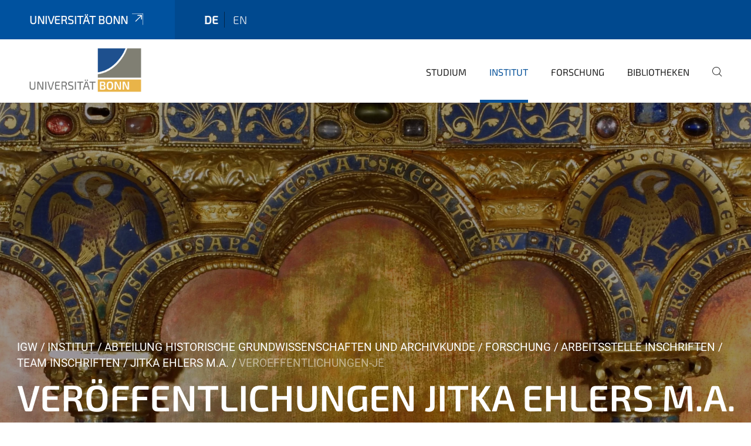

--- FILE ---
content_type: text/html;charset=utf-8
request_url: https://www.igw.uni-bonn.de/de/institut/abteilung-historische-grundwissenschaften-und-archivkunde/forschung/arbeitsstelle-inschriften/team-inschriften/jitka-ehlers-m-a/veroeff-je?set_language=de
body_size: 7187
content:
<!DOCTYPE html>
<html xmlns="http://www.w3.org/1999/xhtml" lang="de" xml:lang="de">
<head><meta http-equiv="Content-Type" content="text/html; charset=UTF-8" /><link data-head-resource="1" rel="stylesheet" href="/++theme++barceloneta/css/barceloneta.min.css" /><link data-head-resource="1" rel="stylesheet" type="text/css" href="/++theme++unibonn.theme/css/style.css?tag=28-01-2026_10-26-00" /><link rel="canonical" href="https://www.igw.uni-bonn.de/de/institut/abteilung-historische-grundwissenschaften-und-archivkunde/forschung/arbeitsstelle-inschriften/team-inschriften/jitka-ehlers-m-a/veroeff-je" /><link rel="preload icon" type="image/vnd.microsoft.icon" href="https://www.igw.uni-bonn.de/de/favicon.ico" /><link rel="mask-icon" href="https://www.igw.uni-bonn.de/de/favicon.ico" /><link href="https://www.igw.uni-bonn.de/fnzrlg/de/@@search" rel="search" title="Website durchsuchen" /><link data-bundle="easyform" href="https://www.igw.uni-bonn.de/++webresource++b6e63fde-4269-5984-a67a-480840700e9a/++resource++easyform.css" media="all" rel="stylesheet" type="text/css" /><link data-bundle="multilingual" href="https://www.igw.uni-bonn.de/++webresource++f30a16e6-dac4-5f5f-a036-b24364abdfc8/++resource++plone.app.multilingual.stylesheet/multilingual.css" media="all" rel="stylesheet" type="text/css" /><link data-bundle="plone-fullscreen" href="https://www.igw.uni-bonn.de/++webresource++ac83a459-aa2c-5a45-80a9-9d3e95ae0847/++plone++static/plone-fullscreen/fullscreen.css" media="all" rel="stylesheet" type="text/css" /><script async="True" data-bundle="plone-fullscreen" integrity="sha384-yAbXscL0aoE/0AkFhaGNz6d74lDy9Cz7PXfkWNqRnFm0/ewX0uoBBoyPBU5qW7Nr" src="https://www.igw.uni-bonn.de/++webresource++6aa4c841-faf5-51e8-8109-90bd97e7aa07/++plone++static/plone-fullscreen/fullscreen.js"></script><script data-bundle="plone" integrity="sha384-T7C7Yovbvi1N4mUURIMkSdCYiheVGEeinkE0BbENGVeMKaPPPcwZk3djZfMKOEq/" src="https://www.igw.uni-bonn.de/++webresource++34f34eab-a19d-533e-a464-ddf672c6f922/++plone++static/bundle-plone/bundle.min.js"></script><script type="text/javascript">
var _paq = window._paq || [];
/* tracker methods like "setCustomDimension" should be called before "trackPageView" */
_paq.push(['trackPageView']);
_paq.push(['enableLinkTracking']);
(function() {
var u="https://webstat.hrz.uni-bonn.de/";
_paq.push(['setTrackerUrl', u+'matomo.php']);
_paq.push(['setSiteId', '25']);
var d=document, g=d.createElement('script'), s=d.getElementsByTagName('script')[0];
g.type='text/javascript'; g.async=true; g.defer=true; g.src=u+'matomo.js'; s.parentNode.insertBefore(g,s);
})();
</script><script data-head-resource="1" src="/++theme++unibonn.theme/js/libs.js?tag=28-01-2026_10-26-34"></script><script data-head-resource="1" src="/++theme++unibonn.theme/js/script.js?tag=28-01-2026_10-26-34"></script>
  <meta charset="utf-8"><meta charset="utf-8" /><meta name="twitter:card" content="summary" /><meta property="og:site_name" content="Institut für Geschichtswissenschaft - Universität Bonn" /><meta property="og:title" content="veroeffentlichungen-je" /><meta property="og:type" content="website" /><meta property="og:description" content="" /><meta property="og:url" content="https://www.igw.uni-bonn.de/de/institut/abteilung-historische-grundwissenschaften-und-archivkunde/forschung/arbeitsstelle-inschriften/team-inschriften/jitka-ehlers-m-a/veroeff-je" /><meta property="og:image" content="https://www.igw.uni-bonn.de/++resource++plone-logo.svg" /><meta property="og:image:type" content="image/svg+xml" /><meta name="viewport" content="width=device-width, initial-scale=1.0" /><meta name="generator" content="Plone - https://plone.org/" /></meta>
  <meta http-equiv="X-UA-Compatible" content="IE=edge"><meta charset="utf-8" /><meta name="twitter:card" content="summary" /><meta property="og:site_name" content="Institut für Geschichtswissenschaft - Universität Bonn" /><meta property="og:title" content="veroeffentlichungen-je" /><meta property="og:type" content="website" /><meta property="og:description" content="" /><meta property="og:url" content="https://www.igw.uni-bonn.de/de/institut/abteilung-historische-grundwissenschaften-und-archivkunde/forschung/arbeitsstelle-inschriften/team-inschriften/jitka-ehlers-m-a/veroeff-je" /><meta property="og:image" content="https://www.igw.uni-bonn.de/++resource++plone-logo.svg" /><meta property="og:image:type" content="image/svg+xml" /><meta name="viewport" content="width=device-width, initial-scale=1.0" /><meta name="generator" content="Plone - https://plone.org/" /></meta>
  <meta name="viewport" content="width=device-width, initial-scale=1"><meta charset="utf-8" /><meta name="twitter:card" content="summary" /><meta property="og:site_name" content="Institut für Geschichtswissenschaft - Universität Bonn" /><meta property="og:title" content="veroeffentlichungen-je" /><meta property="og:type" content="website" /><meta property="og:description" content="" /><meta property="og:url" content="https://www.igw.uni-bonn.de/de/institut/abteilung-historische-grundwissenschaften-und-archivkunde/forschung/arbeitsstelle-inschriften/team-inschriften/jitka-ehlers-m-a/veroeff-je" /><meta property="og:image" content="https://www.igw.uni-bonn.de/++resource++plone-logo.svg" /><meta property="og:image:type" content="image/svg+xml" /><meta name="viewport" content="width=device-width, initial-scale=1.0" /><meta name="generator" content="Plone - https://plone.org/" /></meta>
  <title>veroeffentlichungen-je — igw.de</title>
</head>
<body id="visual-portal-wrapper" class="col-content frontend icons-on navigation-theme-navigation_default portaltype-tilepage section-institut site-de subsection-abteilung-historische-grundwissenschaften-und-archivkunde subsection-abteilung-historische-grundwissenschaften-und-archivkunde-forschung subsection-abteilung-historische-grundwissenschaften-und-archivkunde-forschung-arbeitsstelle-inschriften template-view thumbs-on userrole-anonymous viewpermission-view view-mode is-tilepage is-default-page" dir="ltr" data-base-url="https://www.igw.uni-bonn.de/de/institut/abteilung-historische-grundwissenschaften-und-archivkunde/forschung/arbeitsstelle-inschriften/team-inschriften/jitka-ehlers-m-a/veroeff-je" data-view-url="https://www.igw.uni-bonn.de/de/institut/abteilung-historische-grundwissenschaften-und-archivkunde/forschung/arbeitsstelle-inschriften/team-inschriften/jitka-ehlers-m-a/veroeff-je" data-portal-url="https://www.igw.uni-bonn.de" data-i18ncatalogurl="https://www.igw.uni-bonn.de/plonejsi18n" data-lazy_loading_image_scales="[{&quot;id&quot;: &quot;large&quot;, &quot;value&quot;: 768}, {&quot;id&quot;: &quot;preview&quot;, &quot;value&quot;: 400}, {&quot;id&quot;: &quot;mini&quot;, &quot;value&quot;: 200}, {&quot;id&quot;: &quot;thumb&quot;, &quot;value&quot;: 128}, {&quot;id&quot;: &quot;tile&quot;, &quot;value&quot;: 64}, {&quot;id&quot;: &quot;icon&quot;, &quot;value&quot;: 32}, {&quot;id&quot;: &quot;listing&quot;, &quot;value&quot;: 16}]" data-pat-pickadate="{&quot;date&quot;: {&quot;selectYears&quot;: 200}, &quot;time&quot;: {&quot;interval&quot;: 5 } }" data-pat-plone-modal="{&quot;actionOptions&quot;: {&quot;displayInModal&quot;: false}}"><div class="outer-wrapper">
    <div class="inner-wrapper">

      <div id="fontfamilies">
  <style>@font-face{font-family:'testfont';src: url('https://www.igw.uni-bonn.de/font-families/default-fonts/view/++widget++form.widgets.file_eot/@@download');src: url('https://www.igw.uni-bonn.de/font-families/default-fonts/view/++widget++form.widgets.file_eot/@@download') format('embedded-opentype'),url('https://www.igw.uni-bonn.de/font-families/default-fonts/view/++widget++form.widgets.file_svg/@@download') format('svg'),url('https://www.igw.uni-bonn.de/font-families/default-fonts/view/++widget++form.widgets.file_woff/@@download') format('woff'),url('https://www.igw.uni-bonn.de/font-families/default-fonts/view/++widget++form.widgets.file_ttf/@@download') format('truetype');font-weight:normal;font-style:normal;}.testfont-icon-home:before{content:"\e902";font-family:testfont}.testfont-icon-pencil:before{content:"\e905";font-family:testfont}.testfont-icon-music:before{content:"\e911";font-family:testfont}.testfont-icon-bell:before{content:"\e951";font-family:testfont}
@font-face{font-family:'uni-bonn';src: url('https://www.igw.uni-bonn.de/font-families/unibonn-fonts/view/++widget++form.widgets.file_eot/@@download');src: url('https://www.igw.uni-bonn.de/font-families/unibonn-fonts/view/++widget++form.widgets.file_eot/@@download') format('embedded-opentype'),url('https://www.igw.uni-bonn.de/font-families/unibonn-fonts/view/++widget++form.widgets.file_svg/@@download') format('svg'),url('https://www.igw.uni-bonn.de/font-families/unibonn-fonts/view/++widget++form.widgets.file_woff/@@download') format('woff'),url('https://www.igw.uni-bonn.de/font-families/unibonn-fonts/view/++widget++form.widgets.file_ttf/@@download') format('truetype');font-weight:normal;font-style:normal;}.uni-bonn-icon-arrow-down:before{content:"\e900";font-family:uni-bonn}.uni-bonn-icon-arrow-top:before{content:"\e901";font-family:uni-bonn}.uni-bonn-icon-close:before{content:"\e902";font-family:uni-bonn}.uni-bonn-icon-arrow-right:before{content:"\e903";font-family:uni-bonn}.uni-bonn-icon-arrow-left:before{content:"\e904";font-family:uni-bonn}.uni-bonn-icon-external:before{content:"\e905";font-family:uni-bonn}.uni-bonn-icon-search:before{content:"\e906";font-family:uni-bonn}.uni-bonn-icon-whatsapp-outline:before{content:"\e907";font-family:uni-bonn}.uni-bonn-icon-whatsapp:before{content:"\e908";font-family:uni-bonn}.uni-bonn-icon-youtube:before{content:"\e909";font-family:uni-bonn}.uni-bonn-icon-youtube-outline:before{content:"\e90a";font-family:uni-bonn}.uni-bonn-icon-instagram:before{content:"\e90b";font-family:uni-bonn}.uni-bonn-icon-instagram-outline:before{content:"\e90c";font-family:uni-bonn}.uni-bonn-icon-linkedin:before{content:"\e90d";font-family:uni-bonn}.uni-bonn-icon-linkedin-outline:before{content:"\e90e";font-family:uni-bonn}.uni-bonn-icon-xing:before{content:"\e90f";font-family:uni-bonn}.uni-bonn-icon-xing-outline:before{content:"\e910";font-family:uni-bonn}.uni-bonn-icon-twitter:before{content:"\e911";font-family:uni-bonn}.uni-bonn-icon-twitter-outline:before{content:"\e912";font-family:uni-bonn}.uni-bonn-icon-facebook:before{content:"\e913";font-family:uni-bonn}.uni-bonn-icon-facebook-outline:before{content:"\e914";font-family:uni-bonn}.uni-bonn-icon-navigation:before{content:"\e915";font-family:uni-bonn}.uni-bonn-icon-phone-book:before{content:"\e917";font-family:uni-bonn}.uni-bonn-icon-information:before{content:"\e918";font-family:uni-bonn}.uni-bonn-icon-checkbox:before{content:"\e919";font-family:uni-bonn}.uni-bonn-icon-filter-kachel:before{content:"\e91a";font-family:uni-bonn}.uni-bonn-icon-filter:before{content:"\e91b";font-family:uni-bonn}.uni-bonn-icon-filter-liste:before{content:"\e91c";font-family:uni-bonn}.uni-bonn-icon-delete:before{content:"\e91d";font-family:uni-bonn}.uni-bonn-icon-filter-liste-inaktiv:before{content:"\e91e";font-family:uni-bonn}.uni-bonn-icon-cheackbox-aktiv:before{content:"\e91f";font-family:uni-bonn}.uni-bonn-icon-filter-kachel-aktiv:before{content:"\e920";font-family:uni-bonn}.uni-bonn-icon-event:before{content:"\e921";font-family:uni-bonn}.uni-bonn-icon-video:before{content:"\e922";font-family:uni-bonn}.uni-bonn-icon-phone:before{content:"\e923";font-family:uni-bonn}.uni-bonn-icon-fax:before{content:"\e924";font-family:uni-bonn}.uni-bonn-icon-link:before{content:"\e925";font-family:uni-bonn}.uni-bonn-icon-download:before{content:"\e926";font-family:uni-bonn}.uni-bonn-icon-print:before{content:"\e927";font-family:uni-bonn}.uni-bonn-icon-x:before{content:"\e928";font-family:uni-bonn}.uni-bonn-icon-x-outline:before{content:"\e929";font-family:uni-bonn}.uni-bonn-icon-bluesky:before{content:"\e92a";font-family:uni-bonn}.uni-bonn-icon-bluesky-outline:before{content:"\e92b";font-family:uni-bonn}.uni-bonn-icon-location-2:before{content:"\e916";font-family:uni-bonn}.uni-bonn-icon-mastodon:before{content:"\e92c";font-family:uni-bonn}.uni-bonn-icon-mastodon-outline:before{content:"\e92d";font-family:uni-bonn}
@font-face{font-family:'Uni-Bonn-official';src: url('https://www.igw.uni-bonn.de/font-families/uni-bonn-official/view/++widget++form.widgets.file_eot/@@download');src: url('https://www.igw.uni-bonn.de/font-families/uni-bonn-official/view/++widget++form.widgets.file_eot/@@download') format('embedded-opentype'),url('https://www.igw.uni-bonn.de/font-families/uni-bonn-official/view/++widget++form.widgets.file_svg/@@download') format('svg'),url('https://www.igw.uni-bonn.de/font-families/uni-bonn-official/view/++widget++form.widgets.file_woff/@@download') format('woff'),url('https://www.igw.uni-bonn.de/font-families/uni-bonn-official/view/++widget++form.widgets.file_ttf/@@download') format('truetype');font-weight:normal;font-style:normal;}.Uni-Bonn-official-icon-fakten-zahlen:before{content:"\e900";font-family:Uni-Bonn-official}.Uni-Bonn-official-icon-forschung:before{content:"\e901";font-family:Uni-Bonn-official}.Uni-Bonn-official-icon-informationen:before{content:"\e902";font-family:Uni-Bonn-official}.Uni-Bonn-official-icon-orientierung:before{content:"\e903";font-family:Uni-Bonn-official}.Uni-Bonn-official-icon-transfer:before{content:"\e904";font-family:Uni-Bonn-official}.Uni-Bonn-official-icon-promotion:before{content:"\e905";font-family:Uni-Bonn-official}.Uni-Bonn-official-icon-hochschulsport:before{content:"\e906";font-family:Uni-Bonn-official}.Uni-Bonn-official-icon-it:before{content:"\e907";font-family:Uni-Bonn-official}.Uni-Bonn-official-icon-argelander:before{content:"\e908";font-family:Uni-Bonn-official}.Uni-Bonn-official-icon-diversity:before{content:"\e909";font-family:Uni-Bonn-official}.Uni-Bonn-official-icon-sprache:before{content:"\e90a";font-family:Uni-Bonn-official}.Uni-Bonn-official-icon-veranstaltung:before{content:"\e90b";font-family:Uni-Bonn-official}.Uni-Bonn-official-icon-studieren:before{content:"\e90c";font-family:Uni-Bonn-official}.Uni-Bonn-official-icon-ranking:before{content:"\e90d";font-family:Uni-Bonn-official}.Uni-Bonn-official-icon-beratung:before{content:"\e90e";font-family:Uni-Bonn-official}.Uni-Bonn-official-icon-foerderung:before{content:"\e90f";font-family:Uni-Bonn-official}.Uni-Bonn-official-icon-qualitaetssicherung:before{content:"\e910";font-family:Uni-Bonn-official}.Uni-Bonn-official-icon-lernplattform:before{content:"\e911";font-family:Uni-Bonn-official}.Uni-Bonn-official-icon-alumni:before{content:"\e912";font-family:Uni-Bonn-official}.Uni-Bonn-official-icon-postdocs:before{content:"\e913";font-family:Uni-Bonn-official}.Uni-Bonn-official-icon-strategie:before{content:"\e914";font-family:Uni-Bonn-official}.Uni-Bonn-official-icon-lehre:before{content:"\e91c";font-family:Uni-Bonn-official}.Uni-Bonn-official-icon-exellenz:before{content:"\e91d";font-family:Uni-Bonn-official}.Uni-Bonn-official-icon-multiplikatoren:before{content:"\e91e";font-family:Uni-Bonn-official}.Uni-Bonn-official-icon-kontakt:before{content:"\e91f";font-family:Uni-Bonn-official}.Uni-Bonn-official-icon-ort:before{content:"\e920";font-family:Uni-Bonn-official}.Uni-Bonn-official-icon-international:before{content:"\e921";font-family:Uni-Bonn-official}.Uni-Bonn-official-icon-sprechstunde:before{content:"\e922";font-family:Uni-Bonn-official}.Uni-Bonn-official-icon-fortbildung:before{content:"\e923";font-family:Uni-Bonn-official}.Uni-Bonn-official-icon-bibliothek:before{content:"\e924";font-family:Uni-Bonn-official}.Uni-Bonn-official-icon-oeffnungszeiten:before{content:"\e925";font-family:Uni-Bonn-official}.Uni-Bonn-official-icon-auszeichnungen:before{content:"\e926";font-family:Uni-Bonn-official}.Uni-Bonn-official-icon-unie915:before{content:"\e915";font-family:Uni-Bonn-official}.Uni-Bonn-official-icon-unie916:before{content:"\e916";font-family:Uni-Bonn-official}.Uni-Bonn-official-icon-unie917:before{content:"\e917";font-family:Uni-Bonn-official}.Uni-Bonn-official-icon-unie918:before{content:"\e918";font-family:Uni-Bonn-official}.Uni-Bonn-official-icon-unie919:before{content:"\e919";font-family:Uni-Bonn-official}.Uni-Bonn-official-icon-unie91a:before{content:"\e91a";font-family:Uni-Bonn-official}.Uni-Bonn-official-icon-unie91b:before{content:"\e91b";font-family:Uni-Bonn-official}.Uni-Bonn-official-icon-transfer-puzzle:before{content:"\e927";font-family:Uni-Bonn-official}.Uni-Bonn-official-icon-transfer-arrow:before{content:"\e928";font-family:Uni-Bonn-official}</style>
</div>
      

      <div id="unibonn-topbar" class="unibonn-institute-topbar ">
    <div class="container">
        <div class="row">
            <div class="col-md-9" id="topbar-left-wrapper">
                <div id="unibonn-institute-portalname">
                    
                        
                        <p id="unibonn-title"><a href="https://www.uni-bonn.de">Universität Bonn</a></p>
                    
                    
                </div>
                <div id="language-selector">
                    
  <ul class="languageselector">
    
      <li class="currentLanguage  language-de">
        <a href="https://www.igw.uni-bonn.de/@@multilingual-selector/a48afeadfb6b482d945a0d4e7684d932/de?set_language=de" title="Deutsch">
          
          de
        </a>
      </li>
    
      <li class=" language-en">
        <a href="https://www.igw.uni-bonn.de/@@multilingual-selector/a48afeadfb6b482d945a0d4e7684d932/en?set_language=en" title="English">
          
          en
        </a>
      </li>
    
  </ul>


                </div>
            </div>
            <div class="col-md-3" id="topbar-right-wrapper">
                
  

            </div>
        </div>
    </div>
</div>

      <header id="company-header" class="unibonn">

    <div class="header-template-0 header-image-size-1">
      <div class="container">
        <div id="company-topbar" class="container has-leadimage">
          
  <div id="company-logo">
    
      <a class="portal-logo logo_desktop" href="https://www.igw.uni-bonn.de/de" title="Institut für Geschichtswissenschaft - Universität Bonn">
        <img alt="Institut für Geschichtswissenschaft - Universität Bonn" title="Institut für Geschichtswissenschaft - Universität Bonn" src="https://www.igw.uni-bonn.de/de/++theme++unibonn.theme/images/logos/logo_desktop.svg" />
      </a>
    
      <a class="portal-logo logo_mobile" href="https://www.igw.uni-bonn.de/de" title="Institut für Geschichtswissenschaft - Universität Bonn">
        <img alt="Institut für Geschichtswissenschaft - Universität Bonn" title="Institut für Geschichtswissenschaft - Universität Bonn" src="https://www.igw.uni-bonn.de/de/++theme++unibonn.theme/images/logos/logo_mobile.svg" />
      </a>
    
      <a class="portal-logo logo_mobile_navigation" href="https://www.igw.uni-bonn.de/de" title="Institut für Geschichtswissenschaft - Universität Bonn">
        <img alt="Institut für Geschichtswissenschaft - Universität Bonn" title="Institut für Geschichtswissenschaft - Universität Bonn" src="https://www.igw.uni-bonn.de/de/++theme++unibonn.theme/images/logos/logo_mobile_navigation.svg" />
      </a>
    
  </div>

          
  <div class="language-selector-container">
    <div class="language-selector">
      
        <div>
          <span class="text">de</span>
          <span class="icon interaktiv-icon-basetilestheme-arrow-top"></span>
        </div>
      
        
      
      <ul class="lang-dropdown">
        <li class="selected">
          <a href="https://www.igw.uni-bonn.de/@@multilingual-selector/a48afeadfb6b482d945a0d4e7684d932/de?set_language=de">de</a>
        </li>
        <li class="">
          <a href="https://www.igw.uni-bonn.de/@@multilingual-selector/a48afeadfb6b482d945a0d4e7684d932/en?set_language=en">en</a>
        </li>
      </ul>
    </div>
  </div>

          <div id="navigation-overlay"></div>
          

  <div class="sidenavigation-links">
    <button id="toggle-navigation" class="sidenavigation-link" aria-label="Toggle Navigation">
      <i class="icon-unibonn-navigation"></i>
    </button>
    
  </div>

  
    <div id="company-navigation-main" class="desktop">
      <nav class="main-navigation">
        
  <ul class="main-navigation-sections">
    
      <li class="section-0 has-subsections">
        <a class="has-subsections" href="https://www.igw.uni-bonn.de/de/studium" data-uid="5e5262ecf5d94e52be39b75b4ec6e997">
          Studium
        </a>
      </li>
    
      <li class="section-0 in-path has-subsections">
        <a class="has-subsections" href="https://www.igw.uni-bonn.de/de/institut" data-uid="796c858159e548f4b2684d41aa463bd8">
          Institut
        </a>
      </li>
    
      <li class="section-0">
        <a class="" href="https://www.igw.uni-bonn.de/de/forschung" data-uid="9200c739710146729c8e6fb9e93c931a">
          Forschung
        </a>
      </li>
    
      <li class="section-0">
        <a class="" href="https://www.igw.uni-bonn.de/de/bibliotheken" data-uid="5f4992272a74430aba2a2b2962cc5d81">
          Bibliotheken
        </a>
      </li>
    
    
        <li class="search">
          <a href="https://www.igw.uni-bonn.de/de/search" title="suchen">
            <i class="icon-unibonn icon-unibonn-search"></i>
          </a>
        </li>
    
  </ul>

      </nav>
    </div>

    <div id="company-navigation" class="menu">
      <button class="close-navigation-menu close-desktop-navigation" aria-label="schließen">
        <i class="icon-unibonn-close"></i>
      </button>

      <div id="navigation-menu-header">
        
          <a class="portal-logo logo_mobile_menu" href="https://www.igw.uni-bonn.de/de" title="Institut für Geschichtswissenschaft - Universität Bonn">
            <img alt="Institut für Geschichtswissenschaft - Universität Bonn" title="Institut für Geschichtswissenschaft - Universität Bonn" src="https://www.igw.uni-bonn.de/de/++theme++unibonn.theme/images/logos/logo_mobile_navigation.svg" />
          </a>
        

        <ul class="navigation-menu-header-actions">
          
            <li>
              <a class="open-search" href="https://www.igw.uni-bonn.de/de/search" title="suchen">
                <i class="icon-unibonn icon-unibonn-search"></i>
              </a>
            </li>
          
          <li>
            <a class="close-navigation-menu" id="close-navigation" title="schließen">
              <i class="icon-unibonn-navigation"></i>
            </a>
          </li>
        </ul>
      </div>

      <div class="searchbar">
        <form action="https://www.igw.uni-bonn.de/de/search">
          <button class="start-search" aria-label="Start Search"><i class="left icon-unibonn icon-unibonn-search"></i>
          </button>
          <input class="search-input" type="text" name="SearchableText" aria-label="Search" />
          <button class="clear-search" aria-label="Clear Search"><i class="icon-unibonn icon-unibonn-close"></i>
          </button>
        </form>
      </div>

      <nav class="main-navigation">
        <div class="navigation-level">
          <div class="spinner" style="display: block"></div>
        </div>
      </nav>

    </div>
  

        </div>
      </div>
      
  <div id="company-leadimage" data-editmode="false">
    <div class="slider-wrapper" data-duration="2000" data-effect="header-slider-effect-fade" data-autoplay="True">

      
        <div class="slide">

          <!--? IMAGE -->
          <div class="image lazy-load-scaled-slideimage" data-base_url="https://www.igw.uni-bonn.de/medien/medienordner-abtl-grundwissenschaften/inschriften/albinusheader_stpantaleonkoeln_16zu9.jpg/@@images/image" data-image_dimensions="{'width': 1984, 'height': 1115}" data-image_scalable="true" style="background-position: 48.1884% 40.5928%;">
          </div>

          <!--? VIDEO -->
          

          

          <div class="overlay" style=""></div>
          <div class="overlay " style="background-color: rgba(0,0,0,0.4)"></div>

          <div class="information-container" style="left: 1.0730499380932728%;top: 67.16666666666667%">
              
              <div class="information">
                <nav class="breadcrumbs">
  <span id="breadcrumbs-you-are-here" class="hiddenStructure">You are here:</span>

  <ol aria-labelledby="breadcrumbs-you-are-here">
    <li id="breadcrumbs-home">
      <a href="https://www.igw.uni-bonn.de/de">IGW</a>
    </li>
    <li id="breadcrumbs-1">
      
        <a href="https://www.igw.uni-bonn.de/de/institut">Institut</a>
        
      
    </li>
    <li id="breadcrumbs-2">
      
        <a href="https://www.igw.uni-bonn.de/de/institut/abteilung-historische-grundwissenschaften-und-archivkunde">Abteilung Historische Grundwissenschaften und Archivkunde</a>
        
      
    </li>
    <li id="breadcrumbs-3">
      
        <a href="https://www.igw.uni-bonn.de/de/institut/abteilung-historische-grundwissenschaften-und-archivkunde/forschung">Forschung</a>
        
      
    </li>
    <li id="breadcrumbs-4">
      
        <a href="https://www.igw.uni-bonn.de/de/institut/abteilung-historische-grundwissenschaften-und-archivkunde/forschung/arbeitsstelle-inschriften">Arbeitsstelle Inschriften</a>
        
      
    </li>
    <li id="breadcrumbs-5">
      
        <a href="https://www.igw.uni-bonn.de/de/institut/abteilung-historische-grundwissenschaften-und-archivkunde/forschung/arbeitsstelle-inschriften/team-inschriften">Team Inschriften</a>
        
      
    </li>
    <li id="breadcrumbs-6">
      
        <a href="https://www.igw.uni-bonn.de/de/institut/abteilung-historische-grundwissenschaften-und-archivkunde/forschung/arbeitsstelle-inschriften/team-inschriften/jitka-ehlers-m-a">Jitka Ehlers M.A.</a>
        
      
    </li>
    <li id="breadcrumbs-7">
      
        
        <span id="breadcrumbs-current">veroeffentlichungen-je</span>
      
    </li>
  </ol>
</nav>
                <div class="title">
                  Veröffentlichungen Jitka Ehlers M.A.
                </div>
                
                
                  
                
                
              </div>
            </div>

          <div class="copyright">© AWK NRW, Arbeitsstelle Inschriften (Foto: Gerda Hellmer)</div>

        </div>
      
    </div>

    

    <div class="navigation-container">
      <div class="slider-navigation">
        <button class="slick-prev previous" aria-label="Previous">
          <i class="interaktiv-icon-basetilestheme-back"></i>
        </button>
        <button class="slick-next next" aria-label="Next">
          <i class="interaktiv-icon-basetilestheme-arrow-right"></i>
        </button>
      </div>
    </div>

    <div class="header-border"></div>

    
      
    

    <script>setupLeadimageSlider()</script>
  </div>

    </div>

  </header>

      <div id="anchors"></div>

      <div id="company-content" class="container-fluid main-content-wrapper">
        <div class="row status-message-row set-max-width">
          <aside id="global_statusmessage" class="container">
      

      <div>
      </div>
    </aside>
        </div>
        
        <main id="main-container" class="row">
          <div id="column1-container"></div>
          <div class="col-xs-12 col-sm-12 no-padding">
              <article id="content">

            

              <header>

                <div id="viewlet-above-content-title">
</div>

                
  


                <div id="viewlet-below-content-title">
</div>

                
  


                <div id="viewlet-below-content-description"></div>

              </header>

              <div id="viewlet-above-content-body"></div>

              <div id="content-core">
                
  

    <div id="tile-page-content" data-tinymce="" data-lazy-validation-errors="{}" data-placeholder-info="Platzhalterbild">

      <div class="tile-page" data-url="https://www.igw.uni-bonn.de/de/institut/abteilung-historische-grundwissenschaften-und-archivkunde/forschung/arbeitsstelle-inschriften/team-inschriften/jitka-ehlers-m-a/veroeff-je" data-uid="504f958543d34ab78b3c6ef676a99d98">
        <div class="tile-rows-wrapper">

          

          
            
              


<div id="fy19wdmpbfql" class="tile-row columns-1 tile-row-dynamic-content-width break-on-tablet break-on-mobile default-direction" style="margin-top:0px;margin-bottom:0px;padding-top:0px;padding-bottom:0px;padding-left:0px;padding-right:0px;" data-uid="fy19wdmpbfql" data-url="https://www.igw.uni-bonn.de/de/institut/abteilung-historische-grundwissenschaften-und-archivkunde/forschung/arbeitsstelle-inschriften/team-inschriften/jitka-ehlers-m-a/veroeff-je" data-position="0" data-portal_type="TileRowCT">

  

  <div class="background-options">

  
  
  
  
  

</div>

  <div class="tiles-wrapper">
    
      
  <div id="hniysgj8ea2q" data-uid="hniysgj8ea2q" data-url="https://www.igw.uni-bonn.de/de/institut/abteilung-historische-grundwissenschaften-und-archivkunde/forschung/arbeitsstelle-inschriften/team-inschriften/jitka-ehlers-m-a/veroeff-je" class="tile-valign-top tile tile-subheadline text-nocolor" style="margin-left:0px;margin-right:0px;margin-top:0px;margin-bottom:0px;padding-left:0px;padding-right:0px;padding-top:0px;padding-bottom:20px;" data-jsinit="setupTileSubheadline" data-gridsize="12">

    

    <div class="background-options">

  
  
  
  
  

</div>

    <span></span>
    <div class="tile-content ">

    <h1 class="heading-tag header-h1 left " style="">
      Veröffentlichungen
    </h1>
    
    
    
    
    
  </div>
    <span></span>

    
  


  </div>


    
  </div>

  

</div>




            
            
          
            
              


<div id="c1xmtus9u50p" class="tile-row columns-1 tile-row-dynamic-content-width break-on-tablet break-on-mobile default-direction" style="margin-top:0px;margin-bottom:0px;padding-top:0px;padding-bottom:0px;padding-left:0px;padding-right:0px;" data-uid="c1xmtus9u50p" data-url="https://www.igw.uni-bonn.de/de/institut/abteilung-historische-grundwissenschaften-und-archivkunde/forschung/arbeitsstelle-inschriften/team-inschriften/jitka-ehlers-m-a/veroeff-je" data-position="0" data-portal_type="TileRowCT">

  

  <div class="background-options">

  
  
  
  
  

</div>

  <div class="tiles-wrapper">
    
      

  <div id="vkr9dncec80f" data-uid="vkr9dncec80f" data-url="https://www.igw.uni-bonn.de/de/institut/abteilung-historische-grundwissenschaften-und-archivkunde/forschung/arbeitsstelle-inschriften/team-inschriften/jitka-ehlers-m-a/veroeff-je" class="tile-valign-top tile tile-line" style="margin-left:0px;margin-right:0px;margin-top:0px;margin-bottom:0px;padding-left:0px;padding-right:0px;padding-top:30px;padding-bottom:30px;color:#1A181B;" data-jsinit="" data-gridsize="12">

    

    <div class="background-options">

  
  
  
  
  

</div>

    <span></span>
    <div class="tile-content">
    <hr />
  </div>
    <span></span>

    
  


  </div>



    
  </div>

  

</div>




            
            
          
            
              


<div id="xbu71mm10820" class="tile-row columns-1 tile-row-dynamic-content-width break-on-tablet break-on-mobile default-direction" style="margin-top:0px;margin-bottom:0px;padding-top:0px;padding-bottom:0px;padding-left:0px;padding-right:0px;" data-uid="xbu71mm10820" data-url="https://www.igw.uni-bonn.de/de/institut/abteilung-historische-grundwissenschaften-und-archivkunde/forschung/arbeitsstelle-inschriften/team-inschriften/jitka-ehlers-m-a/veroeff-je" data-position="0" data-portal_type="TileRowCT">

  

  <div class="background-options">

  
  
  
  
  

</div>

  <div class="tiles-wrapper">
    
      
  <div id="7ta4y4im7w8q" data-uid="7ta4y4im7w8q" data-url="https://www.igw.uni-bonn.de/de/institut/abteilung-historische-grundwissenschaften-und-archivkunde/forschung/arbeitsstelle-inschriften/team-inschriften/jitka-ehlers-m-a/veroeff-je" class="tile-valign-top tile tile-subheadline text-nocolor" style="margin-left:0px;margin-right:0px;margin-top:0px;margin-bottom:0px;padding-left:0px;padding-right:0px;padding-top:0px;padding-bottom:20px;" data-jsinit="setupTileSubheadline" data-gridsize="12">

    

    <div class="background-options">

  
  
  
  
  

</div>

    <span></span>
    <div class="tile-content ">

    
    <h2 class="heading-tag header-h2 left " style="">
      Wissenschaftliche Veröffentlichungen
    </h2>
    
    
    
    
  </div>
    <span></span>

    
  


  </div>


    
  </div>

  

</div>




            
            
          
            
              


<div id="z9lsx7fi6kqb" class="tile-row columns-1 tile-row-dynamic-content-width break-on-tablet break-on-mobile default-direction" style="margin-top:0px;margin-bottom:0px;padding-top:0px;padding-bottom:0px;padding-left:0px;padding-right:0px;" data-uid="z9lsx7fi6kqb" data-url="https://www.igw.uni-bonn.de/de/institut/abteilung-historische-grundwissenschaften-und-archivkunde/forschung/arbeitsstelle-inschriften/team-inschriften/jitka-ehlers-m-a/veroeff-je" data-position="0" data-portal_type="TileRowCT">

  

  <div class="background-options">

  
  
  
  
  

</div>

  <div class="tiles-wrapper">
    
      
  <div id="5vf8tfdb07d2" data-uid="5vf8tfdb07d2" data-url="https://www.igw.uni-bonn.de/de/institut/abteilung-historische-grundwissenschaften-und-archivkunde/forschung/arbeitsstelle-inschriften/team-inschriften/jitka-ehlers-m-a/veroeff-je" class="tile-valign-top tile tile-text text-nocolor" style="margin-left:0px;margin-right:0px;margin-top:0px;margin-bottom:0px;padding-left:0px;padding-right:0px;padding-top:0px;padding-bottom:20px;" data-jsinit="setupTileText" data-gridsize="12">

    

    <div class="background-options">

  
  
  
  
  

</div>

    <span></span>
    <div class="tile-content ">
    <div>
<h3><strong>Aufsätze in Zeitschriften und Sammelbänden</strong></h3>
<p>»Wer des ewigen Lichts nicht beraubt werden will«. Ein wiedergefundenes Fragment einer Originalinschrift vom Dreikönigenschrein, in: Kölner Domblatt 90 (2025), S. 240-255.</p>
<p>Inschriften in Metall I: Goldschmiedekunst, in: Helga Giersiepen/Andrea Stieldorf (Hg.), Epigraphik des Mittelalters und der Frühen Neuzeit. Eine Einführung, Wiesbaden 2025, S. 50-60.</p>
<h3><strong>Rezensionen</strong></h3>
<p>»Karin Krause, Barbara Schellewald (Hg.): Bild und Text im Mittelalter, Köln 2011«, in: Beiträge zur Geschichte der deutschen Sprache und Literatur 136, 2014, S. 482-488. https://doi.org/10.1515/bgsl-2014-0038 <span></span> <a class="a-theme external-link" data-linktype="external" href="https://doi.org/10.1515/bgsl-2014-0038" rel="noopener" target="_blank" title="Rez. Krause/Schellewald (2011) "><span><i class="icon-unibonn icon-unibonn-external"></i></span></a> <span></span></p>
</div>
    
  </div>
    <span></span>

    
  


  </div>

    
  </div>

  

</div>




            
            
          
            
              


<div id="yc6rqu48wzq5" class="tile-row columns-1 tile-row-dynamic-content-width break-on-tablet break-on-mobile default-direction" style="margin-top:0px;margin-bottom:0px;padding-top:0px;padding-bottom:0px;padding-left:0px;padding-right:0px;" data-uid="yc6rqu48wzq5" data-url="https://www.igw.uni-bonn.de/de/institut/abteilung-historische-grundwissenschaften-und-archivkunde/forschung/arbeitsstelle-inschriften/team-inschriften/jitka-ehlers-m-a/veroeff-je" data-position="0" data-portal_type="TileRowCT">

  

  <div class="background-options">

  
  
  
  
  

</div>

  <div class="tiles-wrapper">
    
      

  <div id="8oz5iq5htztp" data-uid="8oz5iq5htztp" data-url="https://www.igw.uni-bonn.de/de/institut/abteilung-historische-grundwissenschaften-und-archivkunde/forschung/arbeitsstelle-inschriften/team-inschriften/jitka-ehlers-m-a/veroeff-je" class="tile-valign-top tile tile-line" style="margin-left:0px;margin-right:0px;margin-top:0px;margin-bottom:0px;padding-left:0px;padding-right:0px;padding-top:30px;padding-bottom:30px;color:#1A181B;" data-jsinit="" data-gridsize="12">

    

    <div class="background-options">

  
  
  
  
  

</div>

    <span></span>
    <div class="tile-content">
    <hr />
  </div>
    <span></span>

    
  


  </div>



    
  </div>

  

</div>




            
            
          
            
              


<div id="s5mox8rxrqty" class="tile-row columns-1 tile-row-dynamic-content-width break-on-tablet break-on-mobile default-direction" style="margin-top:15px;margin-bottom:15px;padding-top:0px;padding-bottom:0px;padding-left:0px;padding-right:0px;" data-uid="s5mox8rxrqty" data-url="https://www.igw.uni-bonn.de/de/institut/abteilung-historische-grundwissenschaften-und-archivkunde/forschung/arbeitsstelle-inschriften/team-inschriften/jitka-ehlers-m-a/veroeff-je" data-position="0" data-portal_type="TileRowCT">

  

  <div class="background-options">

  
  
  
  
  

</div>

  <div class="tiles-wrapper">
    
      
  <div id="wfy2qj5uxo6y" data-uid="wfy2qj5uxo6y" data-url="https://www.igw.uni-bonn.de/de/institut/abteilung-historische-grundwissenschaften-und-archivkunde/forschung/arbeitsstelle-inschriften/team-inschriften/jitka-ehlers-m-a/veroeff-je" class="tile-valign-top tile-halign-left tile tile-button" style="margin-left:0px;margin-right:0px;margin-top:0px;margin-bottom:0px;padding-left:0px;padding-right:0px;padding-top:0px;padding-bottom:0px;" data-jsinit="" data-gridsize="12">

    

    <div class="background-options">

  
  
  
  
  

</div>

    <span></span>
    <div class="tile-content tile-button-content" style="color:#1A181B;color_hover:#FFFFFF;">

    <a class="button" style="border-top:1px #1A181B solid;border-right:1px #1A181B solid;border-bottom:1px #1A181B solid;border-left:1px #1A181B solid;background:rgba(0, 0, 0, 0);padding-top:15px;padding-bottom:15px;padding-left:40px;padding-right:40px;color:#1A181B;justify-content:center;" data-icon-orientation="left" onmouseout="adjustTileButtonStyling(this, 'border-top:1px #1A181B solid;border-right:1px #1A181B solid;border-bottom:1px #1A181B solid;border-left:1px #1A181B solid;background:rgba(0, 0, 0, 0);padding-top:15px;padding-bottom:15px;padding-left:40px;padding-right:40px;color:#1A181B;justify-content:center;', 'color:#1A181B;')" onmouseover="adjustTileButtonStyling(this, 'border-top:1px rgba(0, 0, 0, 0) solid;border-right:1px rgba(0, 0, 0, 0) solid;border-bottom:1px rgba(0, 0, 0, 0) solid;border-left:1px rgba(0, 0, 0, 0) solid;background:#07529A;padding-top:15px;padding-bottom:15px;padding-left:40px;padding-right:40px;color:#FFFFFF;justify-content:center;', 'color:#FFFFFF;')" target="_self" href="https://www.igw.uni-bonn.de/de/institut/abteilung-historische-grundwissenschaften-und-archivkunde/forschung/arbeitsstelle-inschriften/team-inschriften/jitka-ehlers-m-a/ehlers_jitka">
      <i class="uni-bonn-icon-arrow-left" style="color:#1A181B;"></i>
      <span>Jitka Ehlers M.A.</span>
    </a>

  </div>
    <span></span>

    
  


  </div>


    
  </div>

  

</div>




            
            
          

        </div>
      </div>

      

      
    </div>

  

              </div>

              <div id="viewlet-below-content-body">


</div>

            
            <footer>
              <div id="viewlet-below-content">
</div>
            </footer>
          </article>
          </div>
          <div id="column2-container"></div>
        </main>
      </div>

      <div id="spinner">
        <div class="spinner-box">
          Wird geladen
        </div>
        <div class="loader">
          <span></span>
          <span></span>
          <span></span>
          <span></span>
        </div>
      </div>
      

      <footer id="company-footer" class="unibonn">
        
        <div id="viewlet-footer-category-links">
  <div class="container">
    <label>Weitere Infos</label>

    <div class="wrapper">
      <dl>
        <dt>
          <i class="d-inline-block d-lg-none "></i>
          <span>Institut</span>
        </dt>
        <dd>
          <a href="https://www.igw.uni-bonn.de/de/institut#anchor-none">Abteilungen</a>
        </dd>
        <dd>
          <a href="https://www.igw.uni-bonn.de/de/bibliotheken#anchor-none">Bibliotheken</a>
        </dd>
        <dd>
          <a href="https://www.igw.uni-bonn.de/de/forschung#anchor-none">Forschungen</a>
        </dd>
      </dl>
      <dl>
        <dt>
          <i class="d-inline-block d-lg-none "></i>
          <span>Studienangebote</span>
        </dt>
        <dd>
          <a href="https://www.igw.uni-bonn.de/de/studium/studiengaenge/b-a-kernfach">Bachelor-Kernfach</a>
        </dd>
        <dd>
          <a href="https://www.igw.uni-bonn.de/de/studium/studiengaenge/b-a-zwei-fach">Bachelor-Zwei-Fach</a>
        </dd>
        <dd>
          <a href="https://www.igw.uni-bonn.de/de/studium/studiengaenge/master-geschichte">Master-Studiengänge</a>
        </dd>
      </dl>
      <dl>
        <dt>
          <i class="d-inline-block d-lg-none "></i>
          <span>Weitere Institutionen</span>
        </dt>
        <dd>
          <a href="https://www.uni-bonn.de/de">Universität Bonn</a>
        </dd>
        <dd>
          <a href="https://www.philfak.uni-bonn.de/de">Philosophische Fakultät</a>
        </dd>
        <dd>
          <a href="https://www.philfak.uni-bonn.de/de/studium/pruefungsamt">Prüfungsamt</a>
        </dd>
      </dl>
    </div>
  </div>
</div>
        
  <div id="upper-footer">
    <div class="container">
      <div class="row">
        <div class="col-md-6">
          
            
            <a class="email" href="https://www.igw.uni-bonn.de/de/kontakt">
                Kontakt
            </a>
            <br />
          
          <a class="phone" href="tel:+49 228 73 5373">
            +49 228 73 5373
          </a><br />
          <span class="information">
            Für Anfragen kontaktieren Sie bitte die Geschäftsführung oder die entsprechenden Abteilungen
          </span>
        </div>

        <div class="col-sm-6 col-md-6">
          
          <div class="clear"></div>
          <div class="social-media">
            
          </div>
        </div>
      </div>
    </div>
  </div>

  <div id="lower-footer">
    <div class="container">
      <div class="row">
        <div class="col-md-6">
          <span class="company-name">
            Institut für Geschichtswissenschaft
          </span>
          
        </div>
        <div class="col-md-6">
          <div class="site-actions">
            
              <a href="https://www.igw.uni-bonn.de/de/impressum-1">Impressum</a>
            
              <a href="https://www.igw.uni-bonn.de/de/datenschutzerklaerung-1">Datenschutzerklärung</a>
            
              <a href="https://www.chancengerechtigkeit.uni-bonn.de/de/barrierefreiheit?form.widgets.betroffene_seite__url_=https%3A%2F%2Fwww.igw.uni-bonn.de%2Fde%2Finstitut%2Fabteilung-historische-grundwissenschaften-und-archivkunde%2Fforschung%2Farbeitsstelle-inschriften%2Fteam-inschriften%2Fjitka-ehlers-m-a%2Fveroeff-je">Barrierefreiheit</a>
            
          </div>
        </div>
      </div>
    </div>
  </div>


      </footer>

    </div>
  </div><div id="unibonn-scripts"></div></body>
</html>